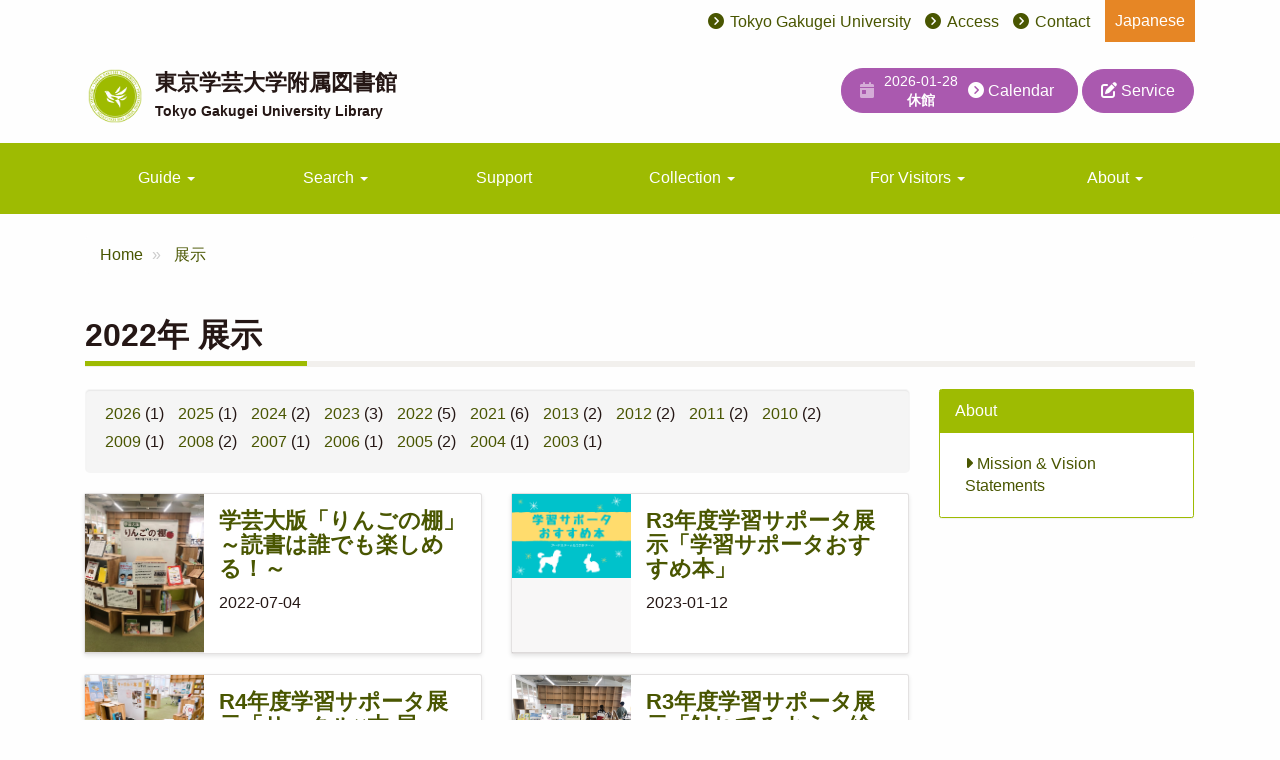

--- FILE ---
content_type: text/html; charset=UTF-8
request_url: https://lib.u-gakugei.ac.jp/en/about/exhibitions/2022
body_size: 28878
content:
<!DOCTYPE html>
<html  lang="en" dir="ltr" prefix="content: http://purl.org/rss/1.0/modules/content/  dc: http://purl.org/dc/terms/  foaf: http://xmlns.com/foaf/0.1/  og: http://ogp.me/ns#  rdfs: http://www.w3.org/2000/01/rdf-schema#  schema: http://schema.org/  sioc: http://rdfs.org/sioc/ns#  sioct: http://rdfs.org/sioc/types#  skos: http://www.w3.org/2004/02/skos/core#  xsd: http://www.w3.org/2001/XMLSchema# ">
  <head>
    <meta charset="utf-8" />
<script async src="https://www.googletagmanager.com/gtag/js?id=G-N0PKM009NV"></script>
<script>window.dataLayer = window.dataLayer || [];function gtag(){dataLayer.push(arguments)};gtag("js", new Date());gtag("set", "developer_id.dMDhkMT", true);gtag("config", "G-N0PKM009NV", {"groups":"default","page_placeholder":"PLACEHOLDER_page_location","allow_ad_personalization_signals":false});</script>
<link rel="canonical" href="https://lib.u-gakugei.ac.jp/about/exhibitions/2022" />
<meta property="og:site_name" content="東京学芸大学附属図書館" />
<meta property="og:url" content="https://lib.u-gakugei.ac.jp/about/exhibitions/2022" />
<meta property="og:title" content="展示" />
<meta property="og:image:url" content="https://lib.u-gakugei.ac.jp/sites/default/files/2021-03/library_0.jpg" />
<meta name="twitter:card" content="summary" />
<meta name="twitter:site" content="@gakugei_lib" />
<meta name="twitter:title" content="展示" />
<meta name="twitter:site:id" content="1140423012644052992" />
<meta name="twitter:image" content="https://lib.u-gakugei.ac.jp/sites/default/files/2021-03/library_0.jpg" />
<meta name="Generator" content="Drupal 10 (https://www.drupal.org)" />
<meta name="MobileOptimized" content="width" />
<meta name="HandheldFriendly" content="true" />
<meta name="viewport" content="width=device-width, initial-scale=1.0" />
<link rel="icon" href="/themes/custom/ugakugei/favicon.ico" type="image/vnd.microsoft.icon" />

    <title>展示 | 東京学芸大学附属図書館</title>
    <link rel="stylesheet" media="all" href="/sites/default/files/css/css_o3EdX63uyH6QcaSLLtxTE32qbKx03fpLXg9xjjzD_Zc.css?delta=0&amp;language=en&amp;theme=ugakugei&amp;include=eJw1xksKwCAMBcALiTlTrE8rflJMrPT2hUI3wwQRU5t8UZrcsWVWd3DDiDzpj7cTHU4fNXQKrHArc10ZhZIMU3cXbKVP3yWuhhcjViLJ" />
<link rel="stylesheet" media="all" href="/sites/default/files/css/css_m-Tb28eIv8ci_ILgkhvj1pglP7xSS_LWyrfAi9S1DEg.css?delta=1&amp;language=en&amp;theme=ugakugei&amp;include=eJw1xksKwCAMBcALiTlTrE8rflJMrPT2hUI3wwQRU5t8UZrcsWVWd3DDiDzpj7cTHU4fNXQKrHArc10ZhZIMU3cXbKVP3yWuhhcjViLJ" />
<link rel="stylesheet" media="all" href="//fonts.googleapis.com/css2?family=Noto+Serif+JP" />

    
  </head>
  <body class="about_exhibitions_2022 path-about navbar-is-static-top has-glyphicons">
    <a href="#main-content" class="visually-hidden focusable skip-link">
      Skip to main content
    </a>
    
      <div class="dialog-off-canvas-main-canvas" data-off-canvas-main-canvas>
    <div class="utility">
  <div class="container">
      <div class="region region-utility">
    <nav role="navigation" aria-labelledby="block-menu-user-account-menu-menu" id="block-menu-user-account-menu" class="block-menu--user-account">
            
  <h2 class="visually-hidden" id="block-menu-user-account-menu-menu">User account menu</h2>
  

        
  </nav>
<nav role="navigation" aria-labelledby="block-menu-utility-menu" id="block-menu-utility" class="block-utility">
            
  <h2 class="visually-hidden" id="block-menu-utility-menu">ユーティリティメニュー</h2>
  

        
			<ul class="menu menu--inline list-inline">
															<li class="first">
																									<a href="https://www.u-gakugei.ac.jp/english/" target="_blank" class="hidden-xs hidden-sm">Tokyo Gakugei University</a>
									</li>
															<li>
																									<a href="https://www.u-gakugei.ac.jp/english/access/" target="_blank">Access</a>
									</li>
															<li class="last">
																									<a href="/en/visitor/contact" data-drupal-link-system-path="node/225">Contact</a>
									</li>
					</ul>
	


  </nav>
<section class="language-switcher-language-url block block-language block-language-blocklanguage-interface clearfix" id="block-lang-switch" role="navigation">
  
    

      <ul class="links"><li hreflang="ja" data-drupal-link-system-path="about/exhibitions/2022" class="ja"><a href="/about/exhibitions/2022" class="language-link" hreflang="ja" data-drupal-link-system-path="about/exhibitions/2022">Japanese</a></li><li hreflang="en" data-drupal-link-system-path="about/exhibitions/2022" class="en is-active" aria-current="page"><a href="/en/about/exhibitions/2022" class="language-link is-active" hreflang="en" data-drupal-link-system-path="about/exhibitions/2022" aria-current="page">English</a></li></ul>
  </section>


  </div>

  </div>
</div>

<div class="wrap-content">
          <header>
            <div class="container">
      
      <div class="row">
        <div class="col-sm-6">
          <div class="region region-navigation">
    <div class="branding">
      <a class="logo navbar-btn pull-left" href="/en" title="Home" rel="home">
      <img src="/themes/custom/ugakugei/logo.svg" alt="Home" height="60" width="60" />
    </a>
    <a class="name navbar-brand" href="/en" title="Home" rel="home">
  <span class="name-ja">東京学芸大学附属図書館</span>
  <span class="name-en">Tokyo Gakugei University Library</span>
</a>

  </div>

  </div>

        </div>
        <div class="col-sm-6">
          <ul class="header-links list-unstyled my-4">
            <li><div class="views-element-container form-group"><div class="view view-calendar view-id-calendar view-display-id-calendar_today js-view-dom-id-0ddef6381e53c659b94b90ff0ea3371e3f6b69f4de067ac31f5765b3c71a8657">
  
    
      
      <div class="view-content">
          <div><a href="/en/calendar" class="btn btn-primary py-1">
<ul class="list-inline">
<li><i class="fas fa-calendar-day"></i></li>
<li class="mb-1 small">2026-01-28<br><strong>休館</strong>
<li><i class="fas fa-chevron-circle-right"></i> Calendar </li>
</ul>
</a></div>

    </div>
  
          </div>
</div>
</li>
            <li>
              <a href="/guide/apply" class="py-3 btn btn-primary">
                <i class="fas fa-edit"></i> Service</a>
            </li>
          </ul>
        </div>
      </div>
            </div>
      

                    <div class="navbar navbar-default navbar-static-top" id="navbar" role="banner">

                                <button type="button" class="navbar-toggle collapsed" data-toggle="collapse" data-target="#navbar-collapse">
              <span class="sr-only">Toggle navigation</span>
              <span class="icon-bar"></span>
              <span class="icon-bar"></span>
              <span class="icon-bar"></span>
            </button>
          
          <div id="navbar-collapse" class="navbar-collapse collapse">
                        <div class="container">
                          <div class="region region-navigation-collapsible">
    <nav role="navigation" aria-labelledby="block-mainnavigation-menu" id="block-mainnavigation">
            
  <h2 class="visually-hidden" id="block-mainnavigation-menu">Main navigation</h2>
  

        
      <ul class="menu menu--main nav navbar-nav">
                      <li class="expanded dropdown first">
                                                                    <span class="navbar-text dropdown-toggle" data-toggle="dropdown">Guide <span class="caret"></span></span>
                        <ul class="dropdown-menu">
                      <li class="first">
                                        <a href="/en/calendar" data-drupal-link-system-path="calendar">Library Calendar</a>
              </li>
                      <li>
                                        <a href="/en/guide/library" data-drupal-link-system-path="node/213">Using the Library</a>
              </li>
                      <li>
                                        <a href="/en/guide/materials" data-drupal-link-system-path="node/214">Using Materials</a>
              </li>
                      <li class="last">
                                        <a href="/en/guide/obtain/reference" data-drupal-link-system-path="node/103">Reference service</a>
              </li>
        </ul>
  
              </li>
                      <li class="expanded dropdown">
                                                                    <span class="navbar-text dropdown-toggle" data-toggle="dropdown">Search <span class="caret"></span></span>
                        <ul class="dropdown-menu">
                      <li class="first">
                                        <a href="https://library.u-gakugei.ac.jp/opac/en/complexsearch">Advanced Search (OPAC)</a>
              </li>
                      <li>
                                        <a href="/en/search/journals" data-drupal-link-system-path="node/199">E-Journals &amp; E-Books</a>
              </li>
                      <li>
                                        <a href="/en/search/database" data-drupal-link-system-path="search/database">Database</a>
              </li>
                      <li>
                                        <a href="https://lib.u-gakugei.ac.jp/search/thesis" target="_blank">Theses &amp; Dissertations</a>
              </li>
                      <li>
                                        <a href="https://u-gakugei.repo.nii.ac.jp/" target="_blank">Tokyo Gakugei University Repository</a>
              </li>
                      <li>
                                        <a href="/en/mol/shoka" data-drupal-link-system-path="node/756">Gakugei Univ. Digital Bookshelf Gallery</a>
              </li>
                      <li class="last">
                                        <a href="https://www.u-gakugei.ac.jp/~schoolib/gakumopac/" target="_blank" title="東京学芸大学附属図書館と附属学校図書館の蔵書を横断検索できるOPAC">Gakugei Muticenter OPAC for affiliated schools</a>
              </li>
        </ul>
  
              </li>
                      <li>
                                        <span class="navbar-text">Support</span>
              </li>
                      <li class="expanded dropdown">
                                                                    <span class="navbar-text dropdown-toggle" data-toggle="dropdown">Collection <span class="caret"></span></span>
                        <ul class="dropdown-menu">
                      <li class="first">
                                        <a href="https://d-archive.u-gakugei.ac.jp/" target="_blank">Open Educational Contents Archive of Tokyo Gakugei University</a>
              </li>
                      <li>
                                        <a href="/en/collections/special-collection" data-drupal-link-system-path="collections/special-collection">Special Collection</a>
              </li>
                      <li class="last">
                                        <a href="/en/collections/use" data-drupal-link-system-path="node/211">Using Special collections</a>
              </li>
        </ul>
  
              </li>
                      <li class="expanded dropdown">
                                                                    <span class="navbar-text dropdown-toggle" data-toggle="dropdown">For Visitors <span class="caret"></span></span>
                        <ul class="dropdown-menu">
                      <li class="first last">
                                        <a href="/en/visitor/contact" data-drupal-link-system-path="node/225">Contact</a>
              </li>
        </ul>
  
              </li>
                      <li class="expanded dropdown last">
                                                                    <span class="navbar-text dropdown-toggle" data-toggle="dropdown">About <span class="caret"></span></span>
                        <ul class="dropdown-menu">
                      <li class="first last">
                                        <a href="/en/about/vision" data-drupal-link-system-path="node/237">Mission &amp; Vision Statements</a>
              </li>
        </ul>
  
              </li>
        </ul>
  

  </nav>

  </div>

                        </div>
                      </div>
        </div>
          </header>
  
  <div role="main" class="main-container container js-quickedit-main-content">
    <div class="row">

                              <div class="col-sm-12" role="heading">
              <div class="region region-header">
        <ol class="breadcrumb">
          <li >
                  <a href="/en">Home</a>
              </li>
          <li >
                  <a href="/en/about/exhibitions">展示</a>
              </li>
      </ol>

<div data-drupal-messages-fallback class="hidden"></div>
    <h1 class="page-header">2022年 展示</h1>


  </div>

          </div>
              
            
                  <section class="col-md-9">

                
                                      
                  
                          <a id="main-content"></a>
            <div class="region region-content">
      <div class="views-element-container form-group"><div class="view view-exhibition view-id-exhibition view-display-id-page_1 js-view-dom-id-d7e3688191873605220a72e1179df410f9aea83bce00865f011e3f9300c4b63d">
  
    
      <div class="view-header">
      <div class="view-exhibition-menu well pt-3 pb-2 view view-exhibition view-id-exhibition view-display-id-block_1 js-view-dom-id-2eeb9cf291fd418db54baeb31598bd992c56d679c1a82b8a672517273d92e978">
  
    
      
      <div class="view-content">
      <ul>
      <li><a href="/en/about/exhibitions/2026">2026</a>
              (1)
          </li>
      <li><a href="/en/about/exhibitions/2025">2025</a>
              (1)
          </li>
      <li><a href="/en/about/exhibitions/2024">2024</a>
              (2)
          </li>
      <li><a href="/en/about/exhibitions/2023">2023</a>
              (3)
          </li>
      <li><a href="/en/about/exhibitions/2022" class="is-active">2022</a>
              (5)
          </li>
      <li><a href="/en/about/exhibitions/2021">2021</a>
              (6)
          </li>
      <li><a href="/en/about/exhibitions/2013">2013</a>
              (2)
          </li>
      <li><a href="/en/about/exhibitions/2012">2012</a>
              (2)
          </li>
      <li><a href="/en/about/exhibitions/2011">2011</a>
              (2)
          </li>
      <li><a href="/en/about/exhibitions/2010">2010</a>
              (2)
          </li>
      <li><a href="/en/about/exhibitions/2009">2009</a>
              (1)
          </li>
      <li><a href="/en/about/exhibitions/2008">2008</a>
              (2)
          </li>
      <li><a href="/en/about/exhibitions/2007">2007</a>
              (1)
          </li>
      <li><a href="/en/about/exhibitions/2006">2006</a>
              (1)
          </li>
      <li><a href="/en/about/exhibitions/2005">2005</a>
              (2)
          </li>
      <li><a href="/en/about/exhibitions/2004">2004</a>
              (1)
          </li>
      <li><a href="/en/about/exhibitions/2003">2003</a>
              (1)
          </li>
  </ul>

    </div>
  
          </div>

    </div>
      
      <div class="view-content">
      <div id="views-bootstrap-exhibition-page-1"  class="grid views-view-grid horizontal">
            <div class="row">
                  <div class="col col-xs-12 col-sm-6 col-md-6 col-lg-6">
            <div class="card flex-row flex-wrap">
<div class="card-header border-0 p-0">  <img loading="lazy" src="/sites/default/files/2022-06/%E6%AD%A3%E9%9D%A2.jpg" width="484" height="646" alt="学芸大版「りんごの棚」～読書は誰でも楽しめる～" typeof="Image" class="img-responsive" />

</div>
<div class="card-block p-4">
<h4 class="card-title"><a href="/about/exhibitions/672" hreflang="ja">学芸大版「りんごの棚」～読書は誰でも楽しめる！～</a></h4>
<p><time datetime="2022-07-04T09:09:15+09:00">2022-07-04</time>
</p>
</div>
</div>
          </div>
                      <div class="clearfix visible-xs-block"></div>
          
          
          
                            <div class="col col-xs-12 col-sm-6 col-md-6 col-lg-6">
            <div class="card flex-row flex-wrap">
<div class="card-header border-0 p-0">  <img loading="lazy" src="/sites/default/files/2023-01/%E5%AD%A6%E7%BF%92%E3%82%B5%E3%83%9D%E3%83%BC%E3%82%BF%E3%81%8A%E3%81%99%E3%81%99%E3%82%81%E6%9C%AC.png" width="2000" height="1414" alt="学生サポータおすすめ本" typeof="Image" class="img-responsive" />

</div>
<div class="card-block p-4">
<h4 class="card-title"><a href="/about/exhibitions/732" hreflang="ja">R3年度学習サポータ展示「学習サポータおすすめ本」</a></h4>
<p><time datetime="2023-01-12T13:35:14+09:00">2023-01-12</time>
</p>
</div>
</div>
          </div>
                      <div class="clearfix visible-xs-block"></div>
          
                      <div class="clearfix visible-sm-block"></div>
          
                      <div class="clearfix visible-md-block"></div>
          
                      <div class="clearfix visible-lg-block"></div>
                            <div class="col col-xs-12 col-sm-6 col-md-6 col-lg-6">
            <div class="card flex-row flex-wrap">
<div class="card-header border-0 p-0">  <img loading="lazy" src="/sites/default/files/2022-07/%E7%94%BB%E5%83%8F%20-20220706-092806-d7382b23%20%281%29_0.jpeg" width="2880" height="2160" alt="「サークル×本　展」正面" typeof="Image" class="img-responsive" />

</div>
<div class="card-block p-4">
<h4 class="card-title"><a href="/about/exhibitions/736" hreflang="ja">R4年度学習サポータ展示「サークル×本 展」</a></h4>
<p><time datetime="2023-02-25T14:49:47+09:00">2023-02-25</time>
</p>
</div>
</div>
          </div>
                      <div class="clearfix visible-xs-block"></div>
          
          
          
                            <div class="col col-xs-12 col-sm-6 col-md-6 col-lg-6">
            <div class="card flex-row flex-wrap">
<div class="card-header border-0 p-0">  <img loading="lazy" src="/sites/default/files/2022-02/20211110_%E3%81%A4%E3%81%BF%E6%9C%A8%E3%81%B0%E3%81%93_%E6%AD%A3%E9%9D%A21.jpg" width="2112" height="2686" alt="令和３年度学習サポータ展示サムネイル画像" typeof="Image" class="img-responsive" />

</div>
<div class="card-block p-4">
<h4 class="card-title"><a href="/about/exhibitions/599" hreflang="ja">R3年度学習サポータ展示「触れてみよう、絵本の世界」</a></h4>
<p><time datetime="2022-06-09T12:38:53+09:00">2022-06-09</time>
</p>
</div>
</div>
          </div>
                      <div class="clearfix visible-xs-block"></div>
          
                      <div class="clearfix visible-sm-block"></div>
          
                      <div class="clearfix visible-md-block"></div>
          
                      <div class="clearfix visible-lg-block"></div>
                            <div class="col col-xs-12 col-sm-6 col-md-6 col-lg-6">
            <div class="card flex-row flex-wrap">
<div class="card-header border-0 p-0">  <img loading="lazy" src="/sites/default/files/2021-12/%E3%82%B5%E3%83%A0%E3%83%8D%E3%82%A4%E3%83%AB%E7%94%BB%E5%83%8F_%E2%91%A5%E7%B5%B5%E5%8F%8C%E5%85%AD.png" width="521" height="867" alt="サムネイル画像⑥絵双六" typeof="Image" class="img-responsive" />

</div>
<div class="card-block p-4">
<h4 class="card-title"><a href="/about/exhibitions/91" hreflang="ja">おもちゃ絵・絵双六で遊ぼう⑥ 絵双六（えすごろく）</a></h4>
<p><time datetime="2023-08-07T16:27:07+09:00">2023-08-07</time>
</p>
</div>
</div>
          </div>
                      <div class="clearfix visible-xs-block"></div>
          
          
          
                        </div>
      </div>

    </div>
  
      
          </div>
</div>


  </div>

              </section>

                              <aside class="col-md-3" role="complementary">
              <div class="region region-sidebar-second">
    <nav role="navigation" aria-labelledby="block-menu-about-aside-menu" id="block-menu-about-aside" class="panel panel-primary">
      
  <div class="panel-heading">About</div>
  
      <div class="panel-body">
    
              <ul class="menu menu__aside nav nav-pills nav-stacked">
                            <li>
          <a href="/en/about/vision"><i class="fa fa-caret-right" aria-hidden="true"></i> Mission &amp; Vision Statements</a>
                  </li>
        </ul>
  


  </div>
  </nav>

  </div>

          </aside>
                  </div>
  </div>
<a class="pagetop" id="pagetop">
<i class="fas fa-chevron-circle-up fa-2x"></i>
</a>
</div>
<!-- .wrap-content -->

      <footer class="footer" role="contentinfo">
      <div class="container">  <div class="region region-footer">
    <nav role="navigation" aria-labelledby="block-footer-menu-menu" id="block-footer-menu" class="block-menu--footer hidden-xs hidden-sm hidden-md">
            
  <h2 class="visually-hidden" id="block-footer-menu-menu">Main navigation</h2>
  

        
			<ul class="menu menu--footer nav">
															<li class="first">
																																				<span class="navbar-text">Guide
						</span>
														<ul>
															<li class="first">
																									<a href="/en/calendar" data-drupal-link-system-path="calendar">Library Calendar</a>
									</li>
															<li>
																									<a href="/en/guide/library" data-drupal-link-system-path="node/213">Using the Library</a>
									</li>
															<li>
																									<a href="/en/guide/materials" data-drupal-link-system-path="node/214">Using Materials</a>
									</li>
															<li class="last">
																									<a href="/en/guide/obtain/reference" data-drupal-link-system-path="node/103">Reference service</a>
									</li>
					</ul>
	
									</li>
															<li>
																																				<span class="navbar-text">Search
						</span>
														<ul>
															<li class="first">
																									<a href="https://library.u-gakugei.ac.jp/opac/en/complexsearch">Advanced Search (OPAC)</a>
									</li>
															<li>
																									<a href="/en/search/journals" data-drupal-link-system-path="node/199">E-Journals &amp; E-Books</a>
									</li>
															<li>
																									<a href="/en/search/database" data-drupal-link-system-path="search/database">Database</a>
									</li>
															<li>
																									<a href="https://lib.u-gakugei.ac.jp/search/thesis" target="_blank">Theses &amp; Dissertations</a>
									</li>
															<li>
																									<a href="https://u-gakugei.repo.nii.ac.jp/" target="_blank">Tokyo Gakugei University Repository</a>
									</li>
															<li>
																									<a href="/en/mol/shoka" data-drupal-link-system-path="node/756">Gakugei Univ. Digital Bookshelf Gallery</a>
									</li>
															<li class="last">
																									<a href="https://www.u-gakugei.ac.jp/~schoolib/gakumopac/" target="_blank" title="東京学芸大学附属図書館と附属学校図書館の蔵書を横断検索できるOPAC">Gakugei Muticenter OPAC for affiliated schools</a>
									</li>
					</ul>
	
									</li>
															<li>
																									<span class="navbar-text">Support</span>
									</li>
															<li>
																																				<span class="navbar-text">Collection
						</span>
														<ul>
															<li class="first">
																									<a href="https://d-archive.u-gakugei.ac.jp/" target="_blank">Open Educational Contents Archive of Tokyo Gakugei University</a>
									</li>
															<li>
																									<a href="/en/collections/special-collection" data-drupal-link-system-path="collections/special-collection">Special Collection</a>
									</li>
															<li class="last">
																									<a href="/en/collections/use" data-drupal-link-system-path="node/211">Using Special collections</a>
									</li>
					</ul>
	
									</li>
															<li>
																																				<span class="navbar-text">For Visitors
						</span>
														<ul>
															<li class="first last">
																									<a href="/en/visitor/contact" data-drupal-link-system-path="node/225">Contact</a>
									</li>
					</ul>
	
									</li>
															<li class="last">
																																				<span class="navbar-text">About
						</span>
														<ul>
															<li class="first last">
																									<a href="/en/about/vision" data-drupal-link-system-path="node/237">Mission &amp; Vision Statements</a>
									</li>
					</ul>
	
									</li>
					</ul>
	


  </nav>

  </div>
</div>
      <div class="container my-4">
        <div class="row">
          <div class="col-lg-7">
            <div class="branding">
      <a class="logo navbar-btn pull-left" href="/en" title="Home" rel="home">
      <img src="/themes/custom/ugakugei/logo.svg" alt="Home" height="60" width="60" />
    </a>
      <a class="name navbar-brand" href="/en" title="Home" rel="home">
    <span class="name-ja">東京学芸大学附属図書館</span>
    <span class="name-en">Tokyo Gakugei University Library</span>
  </a>
  
    <p class="site-address">Tokyo Gakugei University Library　4-1-1 Nukuikita-machi, Koganei-shi, Tokyo 184-8501 Japan</p>
  </div>
          </div>
          <div class="col-md-12 col-lg-5">
            <div class="my-4">
              <form class="search-block-form" data-drupal-selector="search-block-form" action="/en/search/contents" method="get" id="search-block-form" accept-charset="UTF-8">
  <div class="form-item js-form-item form-type-search js-form-type-search form-item-keys js-form-item-keys form-no-label form-group">
      <label for="edit-keys" class="control-label sr-only">Search</label>
  
  
  <div class="input-group"><input title="Enter the terms you wish to search for." data-drupal-selector="edit-keys" class="form-search form-control" placeholder="Search" type="search" id="edit-keys" name="keys" value="" size="15" maxlength="128" data-toggle="tooltip" /><span class="input-group-btn"><button type="submit" value="site search" class="button js-form-submit form-submit btn-primary btn icon-before"><span class="icon glyphicon glyphicon-search" aria-hidden="true"></span>
site search</button></span></div>

  
  
  </div>
<div class="form-actions form-group js-form-wrapper form-wrapper" data-drupal-selector="edit-actions" id="edit-actions"></div>

</form>

            </div>
          </div>
        </div>
      </div>

      <div class="footer-copyright">
        <div class="container">Copyright (C) Tokyo Gakugei University Library. All Rights Reserved.</div>
      </div>
    </footer>
  
  </div>

    
    <script type="application/json" data-drupal-selector="drupal-settings-json">{"path":{"baseUrl":"\/","pathPrefix":"en\/","currentPath":"about\/exhibitions\/2022","currentPathIsAdmin":false,"isFront":false,"currentLanguage":"en"},"pluralDelimiter":"\u0003","suppressDeprecationErrors":true,"google_analytics":{"account":"G-N0PKM009NV","trackOutbound":true,"trackMailto":true,"trackTel":true,"trackDownload":true,"trackDownloadExtensions":"7z|aac|arc|arj|asf|asx|avi|bin|csv|doc(x|m)?|dot(x|m)?|exe|flv|gif|gz|gzip|hqx|jar|jpe?g|js|mp(2|3|4|e?g)|mov(ie)?|msi|msp|pdf|phps|png|ppt(x|m)?|pot(x|m)?|pps(x|m)?|ppam|sld(x|m)?|thmx|qtm?|ra(m|r)?|sea|sit|tar|tgz|torrent|txt|wav|wma|wmv|wpd|xls(x|m|b)?|xlt(x|m)|xlam|xml|z|zip","trackColorbox":true},"bootstrap":{"forms_has_error_value_toggle":1,"modal_animation":1,"modal_backdrop":"true","modal_focus_input":1,"modal_keyboard":1,"modal_select_text":1,"modal_show":1,"modal_size":"","popover_enabled":1,"popover_animation":1,"popover_auto_close":1,"popover_container":"body","popover_content":"","popover_delay":"0","popover_html":0,"popover_placement":"right","popover_selector":"","popover_title":"","popover_trigger":"click","tooltip_enabled":1,"tooltip_animation":1,"tooltip_container":"body","tooltip_delay":"0","tooltip_html":0,"tooltip_placement":"auto left","tooltip_selector":"","tooltip_trigger":"hover"},"ajaxTrustedUrl":{"\/en\/search\/contents":true},"user":{"uid":0,"permissionsHash":"c093a962e6f60a625aee5f5c4b65bcc20f1f169af807d9070660442c9bd834e1"}}</script>
<script src="/sites/default/files/js/js_e0mCw8KidI8m4Yf1k7su1lJpYudeTNAXaJaYueETytE.js?scope=footer&amp;delta=0&amp;language=en&amp;theme=ugakugei&amp;include=eJxLys8vKS4pSizQL8gvyC9LLdJJgouU5OfnlGQW6KTn56fnpMYn5iXmVJZkJhfrowsAANUcHAA"></script>

  </body>
</html>
